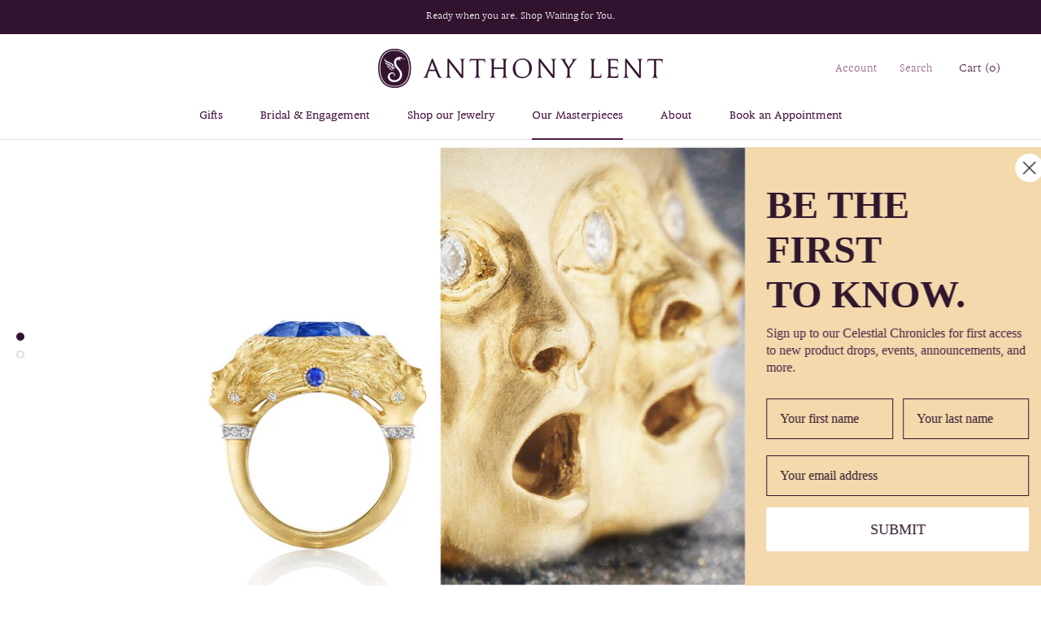

--- FILE ---
content_type: text/javascript
request_url: https://anthonylent.com/cdn/shop/t/15/assets/custom.js?v=35934550094871606121618426064
body_size: -633
content:
document.addEventListener("variant:changed",function(event){var variant=event.detail.variant;console.log("variant.price",variant.price),affirm.ui.ready(function(){$(".affirm-as-low-as").attr("data-amount",variant.price),affirm.ui.refresh()})});
//# sourceMappingURL=/cdn/shop/t/15/assets/custom.js.map?v=35934550094871606121618426064


--- FILE ---
content_type: image/svg+xml
request_url: https://anthonylent.com/cdn/shop/t/15/assets/cursor-zoom-in.svg?v=36239707278786452241616787628
body_size: -912
content:
<svg width="35" height="35" viewBox="0 0 35 35" xmlns="http://www.w3.org/2000/svg">
  <g fill="none" fill-rule="nonzero">
    <circle fill="#ffffff" cx="17.5" cy="17.5" r="17.5"/>
    <path fill="#32132f" d="M24 18h-6v6h-1v-6h-6v-1h6v-6h1v6h6"/>
  </g>
</svg>